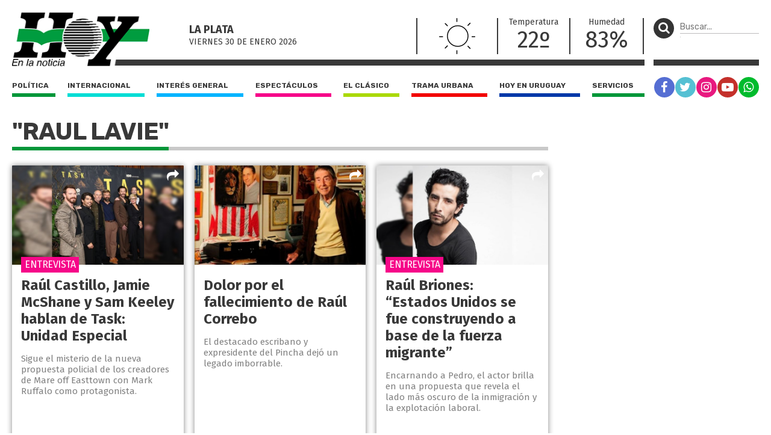

--- FILE ---
content_type: text/html; charset=UTF-8
request_url: https://diariohoy.net/tag/raul-lavie
body_size: 7032
content:
<!doctype html>
<html lang="es">
<head>
	<meta charset="utf-8" />

	<title>raul-lavie - Diario Hoy</title>
	<meta name="description" content="" />
	<meta name="robots" content="index" />
  	
  	<meta name="viewport" content="width=device-width, user-scalable=no, initial-scale=1.0, maximum-scale=1.0, minimum-scale=1.0" />

	<link rel="shortcut icon" href="https://diariohoy.net/favicon.ico" type="image/x-icon" />
    <link rel="stylesheet" href="//cdnjs.cloudflare.com/ajax/libs/font-awesome/4.7.0/css/font-awesome.min.css" />
	<link rel="stylesheet" href="//fonts.googleapis.com/css?family=Fira+Sans:200,400,700|Rubik:400,700" />
    <link rel="stylesheet" href="https://diariohoy.net/assets/css/grilla.css?ver=11" />
    <link rel="stylesheet" href="https://diariohoy.net/assets/css/styles.css?ver=11" />
	
	<script>URL_FRONTEND = 'https://diariohoy.net/';</script>

	<script src="https://cdnjs.cloudflare.com/ajax/libs/jquery/3.6.0/jquery.min.js" integrity="sha512-894YE6QWD5I59HgZOGReFYm4dnWc1Qt5NtvYSaNcOP+u1T9qYdvdihz0PPSiiqn/+/3e7Jo4EaG7TubfWGUrMQ==" crossorigin="anonymous" referrerpolicy="no-referrer"></script>
	<script src="https://diariohoy.net/assets/js/functions.js"></script>

	

	<!-- Google Tag Manager -->
<script>(function(w,d,s,l,i){w[l]=w[l]||[];w[l].push({'gtm.start':
new Date().getTime(),event:'gtm.js'});var f=d.getElementsByTagName(s)[0],
j=d.createElement(s),dl=l!='dataLayer'?'&l='+l:'';j.async=true;j.src=
'https://www.googletagmanager.com/gtm.js?id='+i+dl;f.parentNode.insertBefore(j,f);
})(window,document,'script','dataLayer','GTM-NNCK35H');</script>
<!-- End Google Tag Manager -->
<!-- Global site tag (gtag.js) - Google Analytics -->
<script async src="https://www.googletagmanager.com/gtag/js?id=UA-35981994-1"></script>
<script>
  window.dataLayer = window.dataLayer || [];
  function gtag(){dataLayer.push(arguments);}
  gtag('js', new Date());

  gtag('config', 'UA-35981994-1');
</script>

</head>
<body class="seccion">

	<!-- Google Tag Manager (noscript) -->
<noscript><iframe src="https://www.googletagmanager.com/ns.html?id=GTM-NNCK35H"
height="0" width="0" style="display:none;visibility:hidden"></iframe></noscript>
<!-- End Google Tag Manager (noscript) -->

	<div class="wrapper">

		<div class="main1 section group">

			<div class="divwrapper">

				<div class="region_1">

					
<header>

	<div class="obj_header">

		<div class="floatheader hide880"></div>

		<div class="header_mobile show880">

			<div class="header_mobile_top">
				
				<a href="javascript:$('.header_mobile_menu').slideToggle();" class="menuleft"><i class="fa fa-bars" aria-hidden="true"></i></a>
				
				<a href="https://diariohoy.net/" title="Diario Hoy" class="a_logo"></a>

				<button class="menuright" type="button" onclick="$('.header_mobile_buscador').slideToggle();"><p><i class="fa fa-search" aria-hidden="true"></i></p></button>

			</div>

			<div class="header_mobile_menu">

				<nav class="secciones">
					<ul>
						<li class="politica"><a href="https://diariohoy.net/politica">Política</a></li>
						<li class="internacional"><a href="https://diariohoy.net/internacional">Internacional</a></li>
						<li class="interes-general"><a href="https://diariohoy.net/interes-general">Interés general</a></li>
						<li class="espectaculos"><a href="https://diariohoy.net/espectaculos">Espectáculos</a></li>
						<li class="el-clasico"><a href="https://diariohoy.net/el-clasico">El clásico</a></li>
						<li class="trama-urbana"><a href="https://diariohoy.net/trama-urbana">Trama urbana</a></li>
						<li class="hoy-en-uruguay"><a href="https://diariohoy.net/uruguay">Hoy en Uruguay</a></li>
						<li class="servicios"><a href="https://diariohoy.net/servicios">Servicios</a></li>
					</ul>
				</nav>

				<div class="clear"></div>

				<nav class="redes">
					<a href="https://facebook.com/diariohoylp" target="_blank" rel="noopener noreferrer" class="red fb"><i class="fa fa-facebook" aria-hidden="true"></i></a>
					<a href="https://twitter.com/diariohoynet" target="_blank" rel="noopener noreferrer" class="red tw"><i class="fa fa-twitter" aria-hidden="true"></i></a>
					<a href="https://instagram.com/diariohoylaplata/" target="_blank" rel="noopener noreferrer" class="red ig"><i class="fa fa-instagram" aria-hidden="true"></i></a>
					<a href="https://youtube.com/channel/UCKHAOgONtSewDKc2Tqg1XFg" target="_blank" rel="noopener noreferrer" class="red yt"><i class="fa fa-youtube-play" aria-hidden="true"></i></a>
					<a href="https://wa.me/542216252892" target="_blank" rel="noopener noreferrer" class="red wa"><i class="fa fa-whatsapp" aria-hidden="true"></i></a>
				</nav>

			</div>

			<div class="header_mobile_buscador">

				<form method="get" action="https://diariohoy.net/busqueda" onsubmit="return validar_busqueda(event,this);">
					<input type="text" placeholder="Buscar..." />
					<button type="submit"><i class="fa fa-search" aria-hidden="true"></i></button>
				</form>

			</div>
			
		</div>

		
		<div class="headertop hide880">

			<a href="https://diariohoy.net/"><img src="https://diariohoy.net/assets/grafica/logo.png?f" alt="Diario Hoy" class="logo" /></a>

			<div class="content">

				<section class="fecha">
					<h4>La Plata</h4>
					<h5>viernes 30 DE enero<span class="hide980"> 2026</span></h5>

				</section>
				<section class="clima" style="background-image: url(https://diariohoy.net/assets/grafica/clima/01.svg);">
					<p><strong>T:</strong> 22º</p>
					<p><strong>H:</strong> 83%</p>
				</section>
				<section class="temperatura dobleborde hide1080">
					<h4>Temperatura</h4>
					<p>22º</p>
				</section>
				<section class="temperatura hide1080">
					<h4>Humedad</h4>
					<p>83%</p>
				</section>
				
				<section class="redes_top dobleborde">
					<nav class="redes">
						<ul>
							<li><a href="https://facebook.com/diariohoylp" target="_blank" rel="noopener noreferrer" class="red fb"><i class="fa fa-facebook" aria-hidden="true"></i></a></li>
							<li><a href="https://twitter.com/diariohoynet" target="_blank" rel="noopener noreferrer" class="red tw"><i class="fa fa-twitter" aria-hidden="true"></i></a></li>
							<li><a href="https://instagram.com/diariohoylaplata/" target="_blank" rel="noopener noreferrer" class="red ig"><i class="fa fa-instagram" aria-hidden="true"></i></a></li>
							<li><a href="https://www.youtube.com/channel/UCKHAOgONtSewDKc2Tqg1XFg" target="_blank" rel="noopener noreferrer" class="red yt"><i class="fa fa-youtube-play" aria-hidden="true"></i></a></li>
							<li><a href="https://wa.me/542216252892" target="_blank" rel="noopener noreferrer" class="red wa"><i class="fa fa-whatsapp" aria-hidden="true"></i></a></li>
						</ul>
					</nav>
				</section>

			</div>

			

		</div>
		

		<div class="headertopside hide1080">
			<button><p><i class="fa fa-search" aria-hidden="true"></i></p></button>
			<form method="get" action="https://diariohoy.net/busqueda" onsubmit="return validar_busqueda(event,this);">
				<input type="text" placeholder="Buscar..." /><input type="submit" style="height: 1px; width: 1px;">
			</form>
		</div>

		<div class="clear"></div>
		
		<div class="headerbottomplace hide880">
			<div class="headerbottombar">
				<div class="headerbottom">
					<nav class="secciones">
						<ul>
							<li class="politica"><a href="https://diariohoy.net/politica">Política</a></li>
							<li class="internacional"><a href="https://diariohoy.net/internacional">Internacional</a></li>
							<li class="interes-general"><a href="https://diariohoy.net/interes-general">Interés general</a></li>
							<li class="espectaculos"><a href="https://diariohoy.net/espectaculos">Espectáculos</a></li>
							<li class="el-clasico"><a href="https://diariohoy.net/el-clasico">El clásico</a></li>
							<li class="trama-urbana"><a href="https://diariohoy.net/trama-urbana">Trama urbana</a></li>
							<li class="hoy-en-uruguay"><a href="https://diariohoy.net/uruguay">Hoy en Uruguay</a></li>
							<li class="servicios"><a href="https://diariohoy.net/servicios">Servicios</a></li>
						</ul>
					</nav>
				</div>

				<div class="headerbottomside hide1080">
					<nav class="redes">
						<ul>
							<li><a href="https://facebook.com/diariohoylp" target="_blank" rel="noopener noreferrer" class="red fb"><i class="fa fa-facebook" aria-hidden="true"></i></a></li>
							<li><a href="https://twitter.com/diariohoynet" target="_blank" rel="noopener noreferrer" class="red tw"><i class="fa fa-twitter" aria-hidden="true"></i></a></li>
							<li><a href="https://instagram.com/diariohoylaplata/" target="_blank" rel="noopener noreferrer" class="red ig"><i class="fa fa-instagram" aria-hidden="true"></i></a></li>
							<li><a href="https://youtube.com/channel/UCKHAOgONtSewDKc2Tqg1XFg" target="_blank" rel="noopener noreferrer" class="red yt"><i class="fa fa-youtube-play" aria-hidden="true"></i></a></li>
							<li><a href="https://diariohoy.net/n38084" class="red wa"><i class="fa fa-whatsapp" aria-hidden="true"></i></a></li>


						</ul>
					</nav>
				</div>

				<div class="clear"></div>

			</div>
		</div>

		<div class="clear"></div>

	</div>

</header>


				</div><!-- FIN REGION 1 -->

				<div class="region_3">
				
					<aside class="aside1">

						<div class="content">

							<div class="obj_banner ">

</div>

						</div>

					</aside>

				</div><!-- FIN REGION 3 -->


				<!-- CORTE DE GRILLA -->
					
				<div class="region_4">

					

<section class="seccionlistadohome heightfix ">
	
	<h1 class="title"><span>"raul lavie"</span></h1>

	<div class="lista section group">
		
		
		<article class="shadow espectaculos">
			
			<a href="https://diariohoy.net/espectaculos/raul-castillo-jamie-mcshane-y-sam-keeley-hablan-de-task-unidad-especial-274343" title="Raúl Castillo, Jamie McShane y Sam Keeley hablan de Task: Unidad Especial">
			
				<div class="media-container" style="">
					<img loading='lazy' src='https://diariohoynet.nyc3.cdn.digitaloceanspaces.com/adjuntos/galerias/000/656/0000656654.jpg' alt='H13A' class=''   />
				</div>
		
				<div class="info">
					<h2>Raúl Castillo, Jamie McShane y Sam Keeley hablan de Task: Unidad Especial</h2>
					<p> Sigue el misterio de la nueva propuesta policial de los creadores de Mare off Easttown con Mark Ruffalo como protagonista.</p>
					<span class="volanta">entrevista</span>
				</div>

			</a>

			<div class="share_block">
				<a href="javascript:void(0);" class="share"><i class="fa fa-share" aria-hidden="true"></i></a>
				<div class="share_block_content">
					<div class="share_block_content_inside">
						<a href="javascript:share_fb('https://diariohoy.net/n274343','Raúl Castillo, Jamie McShane y Sam Keeley hablan de Task: Unidad Especial');void(0);" class="fb"><i class="fa fa-facebook" aria-hidden="true"></i></a>
						<a href="javascript:share_tw('https://diariohoy.net/n274343','Raúl Castillo, Jamie McShane y Sam Keeley hablan de Task: Unidad Especial');void(0);" class="tw"><i class="fa fa-twitter" aria-hidden="true"></i></a>
						<a href="javascript:share_wa('https://diariohoy.net/n274343','Raúl Castillo, Jamie McShane y Sam Keeley hablan de Task: Unidad Especial');void(0);" class="wa"><i class="fa fa-whatsapp" aria-hidden="true"></i></a>
					</div>
				</div>
			</div>
		</article>
		
		<article class="shadow el-clasico">
			
			<a href="https://diariohoy.net/el-clasico/dolor-por-el-fallecimiento-de-raul-correbo-270493" title="Dolor por el fallecimiento de Raúl Correbo ">
			
				<div class="media-container" style="">
					<img loading='lazy' src='https://diariohoynet.nyc3.cdn.digitaloceanspaces.com/adjuntos/galerias/000/647/0000647543.jpg' alt='h11va' class=''   />
				</div>
		
				<div class="info">
					<h2>Dolor por el fallecimiento de Raúl Correbo </h2>
					<p> El destacado escribano y expresidente del Pincha dejó un legado imborrable.</p>
					<span class="volanta"></span>
				</div>

			</a>

			<div class="share_block">
				<a href="javascript:void(0);" class="share"><i class="fa fa-share" aria-hidden="true"></i></a>
				<div class="share_block_content">
					<div class="share_block_content_inside">
						<a href="javascript:share_fb('https://diariohoy.net/n270493','Dolor por el fallecimiento de Raúl Correbo ');void(0);" class="fb"><i class="fa fa-facebook" aria-hidden="true"></i></a>
						<a href="javascript:share_tw('https://diariohoy.net/n270493','Dolor por el fallecimiento de Raúl Correbo ');void(0);" class="tw"><i class="fa fa-twitter" aria-hidden="true"></i></a>
						<a href="javascript:share_wa('https://diariohoy.net/n270493','Dolor por el fallecimiento de Raúl Correbo ');void(0);" class="wa"><i class="fa fa-whatsapp" aria-hidden="true"></i></a>
					</div>
				</div>
			</div>
		</article>
		
		<article class="shadow espectaculos">
			
			<a href="https://diariohoy.net/espectaculos/raul-briones-estados-unidos-se-fue-construyendo-a-base-de-la-fuerza-migrante-266242" title="Raúl Briones: “Estados Unidos se fue construyendo a base de la fuerza migrante”">
			
				<div class="media-container" style="">
					<img loading='lazy' src='https://diariohoynet.nyc3.cdn.digitaloceanspaces.com/adjuntos/galerias/000/637/0000637684.jpg' alt='h13a' class=''   />
				</div>
		
				<div class="info">
					<h2>Raúl Briones: “Estados Unidos se fue construyendo a base de la fuerza migrante”</h2>
					<p> Encarnando a Pedro, el actor brilla en una propuesta que revela el lado más oscuro de la inmigración y la explotación laboral.</p>
					<span class="volanta">entrevista</span>
				</div>

			</a>

			<div class="share_block">
				<a href="javascript:void(0);" class="share"><i class="fa fa-share" aria-hidden="true"></i></a>
				<div class="share_block_content">
					<div class="share_block_content_inside">
						<a href="javascript:share_fb('https://diariohoy.net/n266242','Raúl Briones: “Estados Unidos se fue construyendo a base de la fuerza migrante”');void(0);" class="fb"><i class="fa fa-facebook" aria-hidden="true"></i></a>
						<a href="javascript:share_tw('https://diariohoy.net/n266242','Raúl Briones: “Estados Unidos se fue construyendo a base de la fuerza migrante”');void(0);" class="tw"><i class="fa fa-twitter" aria-hidden="true"></i></a>
						<a href="javascript:share_wa('https://diariohoy.net/n266242','Raúl Briones: “Estados Unidos se fue construyendo a base de la fuerza migrante”');void(0);" class="wa"><i class="fa fa-whatsapp" aria-hidden="true"></i></a>
					</div>
				</div>
			</div>
		</article>
		
		<article class="shadow espectaculos">
			
			<a href="https://diariohoy.net/espectaculos/raul-beceyro-estreno-diciembre-de-1988-257157" title="Raúl Beceyro estrenó Diciembre de 1988">
			
				<div class="media-container" style="">
					<img loading='lazy' src='https://diariohoynet.nyc3.cdn.digitaloceanspaces.com/adjuntos/galerias/000/617/0000617238.jpg' alt='H20B' class=''   />
				</div>
		
				<div class="info">
					<h2>Raúl Beceyro estrenó Diciembre de 1988</h2>
					<p> La película posee material de archivo inédito.</p>
					<span class="volanta"></span>
				</div>

			</a>

			<div class="share_block">
				<a href="javascript:void(0);" class="share"><i class="fa fa-share" aria-hidden="true"></i></a>
				<div class="share_block_content">
					<div class="share_block_content_inside">
						<a href="javascript:share_fb('https://diariohoy.net/n257157','Raúl Beceyro estrenó Diciembre de 1988');void(0);" class="fb"><i class="fa fa-facebook" aria-hidden="true"></i></a>
						<a href="javascript:share_tw('https://diariohoy.net/n257157','Raúl Beceyro estrenó Diciembre de 1988');void(0);" class="tw"><i class="fa fa-twitter" aria-hidden="true"></i></a>
						<a href="javascript:share_wa('https://diariohoy.net/n257157','Raúl Beceyro estrenó Diciembre de 1988');void(0);" class="wa"><i class="fa fa-whatsapp" aria-hidden="true"></i></a>
					</div>
				</div>
			</div>
		</article>
		
		<article class="shadow politica">
			
			<a href="https://diariohoy.net/politica/raul-jalil-tiene-dengue-253331" title="Raúl Jalil tiene dengue">
			
				<div class="media-container" style="">
					<img loading='lazy' src='https://diariohoynet.nyc3.cdn.digitaloceanspaces.com/adjuntos/galerias/000/595/0000595907.jpg' alt='raul' class=''   />
				</div>
		
				<div class="info">
					<h2>Raúl Jalil tiene dengue</h2>
					<p> “Hoy me confirmaron que estoy con dengue, por eso voy a suspender mi agenda de trabajo presencial por unos días y hasta recuperarme", expresó el mandatario provincial en su cuenta personal de la...</p>
					<span class="volanta"></span>
				</div>

			</a>

			<div class="share_block">
				<a href="javascript:void(0);" class="share"><i class="fa fa-share" aria-hidden="true"></i></a>
				<div class="share_block_content">
					<div class="share_block_content_inside">
						<a href="javascript:share_fb('https://diariohoy.net/n253331','Raúl Jalil tiene dengue');void(0);" class="fb"><i class="fa fa-facebook" aria-hidden="true"></i></a>
						<a href="javascript:share_tw('https://diariohoy.net/n253331','Raúl Jalil tiene dengue');void(0);" class="tw"><i class="fa fa-twitter" aria-hidden="true"></i></a>
						<a href="javascript:share_wa('https://diariohoy.net/n253331','Raúl Jalil tiene dengue');void(0);" class="wa"><i class="fa fa-whatsapp" aria-hidden="true"></i></a>
					</div>
				</div>
			</div>
		</article>
		
		<article class="shadow espectaculos">
			
			<a href="https://diariohoy.net/espectaculos/raul-mendez-hay-actores-que-nos-gusta-sentir-y-nos-apasionamos-con-el-mundo-del-drama-251581" title="Raúl Méndez: “Hay actores que nos gusta sentir y nos apasionamos con el mundo del drama”">
			
				<div class="media-container" style="">
					<img loading='lazy' src='https://diariohoynet.nyc3.cdn.digitaloceanspaces.com/adjuntos/galerias/000/604/0000604013.jpg' alt='h19a' class=''   />
				</div>
		
				<div class="info">
					<h2>Raúl Méndez: “Hay actores que nos gusta sentir y nos apasionamos con el mundo del drama”</h2>
					<p> El talentoso actor vuelve a ponerse en la piel de Alejandro Ferrer, un icónico personaje que le ha permitido demostrar su talento.</p>
					<span class="volanta">entrevista</span>
				</div>

			</a>

			<div class="share_block">
				<a href="javascript:void(0);" class="share"><i class="fa fa-share" aria-hidden="true"></i></a>
				<div class="share_block_content">
					<div class="share_block_content_inside">
						<a href="javascript:share_fb('https://diariohoy.net/n251581','Raúl Méndez: “Hay actores que nos gusta sentir y nos apasionamos con el mundo del drama”');void(0);" class="fb"><i class="fa fa-facebook" aria-hidden="true"></i></a>
						<a href="javascript:share_tw('https://diariohoy.net/n251581','Raúl Méndez: “Hay actores que nos gusta sentir y nos apasionamos con el mundo del drama”');void(0);" class="tw"><i class="fa fa-twitter" aria-hidden="true"></i></a>
						<a href="javascript:share_wa('https://diariohoy.net/n251581','Raúl Méndez: “Hay actores que nos gusta sentir y nos apasionamos con el mundo del drama”');void(0);" class="wa"><i class="fa fa-whatsapp" aria-hidden="true"></i></a>
					</div>
				</div>
			</div>
		</article>
		
		<article class="shadow politica">
			
			<a href="https://diariohoy.net/politica/el-gobernador-de-catamarca-raul-jalil-logro-la-reeleccion-242680" title="El gobernador de Catamarca  Raúl Jalil logró la reelección">
			
				<div class="media-container" style="">
					<img loading='lazy' src='https://diariohoynet.nyc3.cdn.digitaloceanspaces.com/adjuntos/galerias/000/583/0000583562.jpg' alt='h15a' class=''   />
				</div>
		
				<div class="info">
					<h2>El gobernador de Catamarca  Raúl Jalil logró la reelección</h2>
					<p> El candidato de Unión por la Patria extendió por cuatro años más el predominio en una provincia 
que el justicialismo administra ininterrumpidamente desde el 2011.</p>
					<span class="volanta"></span>
				</div>

			</a>

			<div class="share_block">
				<a href="javascript:void(0);" class="share"><i class="fa fa-share" aria-hidden="true"></i></a>
				<div class="share_block_content">
					<div class="share_block_content_inside">
						<a href="javascript:share_fb('https://diariohoy.net/n242680','El gobernador de Catamarca  Raúl Jalil logró la reelección');void(0);" class="fb"><i class="fa fa-facebook" aria-hidden="true"></i></a>
						<a href="javascript:share_tw('https://diariohoy.net/n242680','El gobernador de Catamarca  Raúl Jalil logró la reelección');void(0);" class="tw"><i class="fa fa-twitter" aria-hidden="true"></i></a>
						<a href="javascript:share_wa('https://diariohoy.net/n242680','El gobernador de Catamarca  Raúl Jalil logró la reelección');void(0);" class="wa"><i class="fa fa-whatsapp" aria-hidden="true"></i></a>
					</div>
				</div>
			</div>
		</article>
		
		<article class="shadow trama-urbana">
			
			<a href="https://diariohoy.net/trama-urbana/-raul-castells-dirigente-y-piquetero-reconocio-haber-incentivado-los-saqueos-237639" title=" Raúl Castells, dirigente y piquetero, reconoció haber incentivado los saqueos">
			
				<div class="media-container" style="">
					<img loading='lazy' src='https://diariohoynet.nyc3.cdn.digitaloceanspaces.com/adjuntos/galerias/000/571/0000571716.jpg' alt='raul' class=''   />
				</div>
		
				<div class="info">
					<h2> Raúl Castells, dirigente y piquetero, reconoció haber incentivado los saqueos</h2>
					<p> El dirigente responsabilizó al Gobierno, al que denunció por recortes en comedores, y a supermercados por la suba de precios de los alimentos.</p>
					<span class="volanta"></span>
				</div>

			</a>

			<div class="share_block">
				<a href="javascript:void(0);" class="share"><i class="fa fa-share" aria-hidden="true"></i></a>
				<div class="share_block_content">
					<div class="share_block_content_inside">
						<a href="javascript:share_fb('https://diariohoy.net/n237639',' Raúl Castells, dirigente y piquetero, reconoció haber incentivado los saqueos');void(0);" class="fb"><i class="fa fa-facebook" aria-hidden="true"></i></a>
						<a href="javascript:share_tw('https://diariohoy.net/n237639',' Raúl Castells, dirigente y piquetero, reconoció haber incentivado los saqueos');void(0);" class="tw"><i class="fa fa-twitter" aria-hidden="true"></i></a>
						<a href="javascript:share_wa('https://diariohoy.net/n237639',' Raúl Castells, dirigente y piquetero, reconoció haber incentivado los saqueos');void(0);" class="wa"><i class="fa fa-whatsapp" aria-hidden="true"></i></a>
					</div>
				</div>
			</div>
		</article>
		
		<article class="shadow politica">
			
			<a href="https://diariohoy.net/politica/en-catamarca-katopodis-y-jalil-recorrieron-obras-en-marcha-con-inversion-nacional-219747" title="En Catamarca, Katopodis y Jalil recorrieron obras en marcha con inversión nacional">
			
				<div class="media-container" style="">
					<img loading='lazy' src='https://diariohoynet.nyc3.cdn.digitaloceanspaces.com/adjuntos/galerias/000/530/0000530295.jpg' alt='En Catamarca, Katopodis y Jalil recorrieron obras en marcha con inversión nacional' class=''   />
				</div>
		
				<div class="info">
					<h2>En Catamarca, Katopodis y Jalil recorrieron obras en marcha con inversión nacional</h2>
					<p> El Ministro supervisó los trabajos de reconstrucción de la Ruta 3 y de la Planta Depuradora en Tinogasta. En la provincia, el Ministerio avanza con 156 obras y proyectos, por una inversión de...</p>
					<span class="volanta"></span>
				</div>

			</a>

			<div class="share_block">
				<a href="javascript:void(0);" class="share"><i class="fa fa-share" aria-hidden="true"></i></a>
				<div class="share_block_content">
					<div class="share_block_content_inside">
						<a href="javascript:share_fb('https://diariohoy.net/n219747','En Catamarca, Katopodis y Jalil recorrieron obras en marcha con inversión nacional');void(0);" class="fb"><i class="fa fa-facebook" aria-hidden="true"></i></a>
						<a href="javascript:share_tw('https://diariohoy.net/n219747','En Catamarca, Katopodis y Jalil recorrieron obras en marcha con inversión nacional');void(0);" class="tw"><i class="fa fa-twitter" aria-hidden="true"></i></a>
						<a href="javascript:share_wa('https://diariohoy.net/n219747','En Catamarca, Katopodis y Jalil recorrieron obras en marcha con inversión nacional');void(0);" class="wa"><i class="fa fa-whatsapp" aria-hidden="true"></i></a>
					</div>
				</div>
			</div>
		</article>
		
		<article class="shadow politica">
			
			<a href="https://diariohoy.net/politica/cristina-compartio-un-articulo-sobre-las-consecuencias-de-la-desaparicion-del-derecho-217400" title="Cristina compartió un artículo sobre las consecuencias de &quot;la desaparición del derecho&quot;">
			
				<div class="media-container" style="">
					<img loading='lazy' src='https://diariohoynet.nyc3.cdn.digitaloceanspaces.com/adjuntos/galerias/000/520/0000520929.jpg' alt='cristina' class=''   />
				</div>
		
				<div class="info">
					<h2>Cristina compartió un artículo sobre las consecuencias de "la desaparición del derecho"</h2>
					<p> "Aquí no podemos saber qué es lo lícito o ilícito, porque no tenemos derecho: estamos en el vacío jurídico", sostiene la nota.</p>
					<span class="volanta"></span>
				</div>

			</a>

			<div class="share_block">
				<a href="javascript:void(0);" class="share"><i class="fa fa-share" aria-hidden="true"></i></a>
				<div class="share_block_content">
					<div class="share_block_content_inside">
						<a href="javascript:share_fb('https://diariohoy.net/n217400','Cristina compartió un artículo sobre las consecuencias de &quot;la desaparición del derecho&quot;');void(0);" class="fb"><i class="fa fa-facebook" aria-hidden="true"></i></a>
						<a href="javascript:share_tw('https://diariohoy.net/n217400','Cristina compartió un artículo sobre las consecuencias de &quot;la desaparición del derecho&quot;');void(0);" class="tw"><i class="fa fa-twitter" aria-hidden="true"></i></a>
						<a href="javascript:share_wa('https://diariohoy.net/n217400','Cristina compartió un artículo sobre las consecuencias de &quot;la desaparición del derecho&quot;');void(0);" class="wa"><i class="fa fa-whatsapp" aria-hidden="true"></i></a>
					</div>
				</div>
			</div>
		</article>
		
		<article class="shadow politica">
			
			<a href="https://diariohoy.net/politica/el-presidente-se-reunio-con-el-gobernador-de-catamarca-raul-jalil-212834" title="El Presidente se reunió con el gobernador de Catamarca, Raúl Jalil">
			
				<div class="media-container" style="">
					<img loading='lazy' src='https://diariohoynet.nyc3.cdn.digitaloceanspaces.com/adjuntos/galerias/000/513/0000513276.jpg' alt='jalil alberto' class=''   />
				</div>
		
				<div class="info">
					<h2>El Presidente se reunió con el gobernador de Catamarca, Raúl Jalil</h2>
					<p> El Presidente, Alberto Fernández, tuvo un encuentro con el gobernador de Catamarca, Raúl Jalil, en donde conversaron sobre la obras para esa provincia incluidas en el presupuesto 2023.</p>
					<span class="volanta"></span>
				</div>

			</a>

			<div class="share_block">
				<a href="javascript:void(0);" class="share"><i class="fa fa-share" aria-hidden="true"></i></a>
				<div class="share_block_content">
					<div class="share_block_content_inside">
						<a href="javascript:share_fb('https://diariohoy.net/n212834','El Presidente se reunió con el gobernador de Catamarca, Raúl Jalil');void(0);" class="fb"><i class="fa fa-facebook" aria-hidden="true"></i></a>
						<a href="javascript:share_tw('https://diariohoy.net/n212834','El Presidente se reunió con el gobernador de Catamarca, Raúl Jalil');void(0);" class="tw"><i class="fa fa-twitter" aria-hidden="true"></i></a>
						<a href="javascript:share_wa('https://diariohoy.net/n212834','El Presidente se reunió con el gobernador de Catamarca, Raúl Jalil');void(0);" class="wa"><i class="fa fa-whatsapp" aria-hidden="true"></i></a>
					</div>
				</div>
			</div>
		</article>
		
		<article class="shadow politica">
			
			<a href="https://diariohoy.net/politica/mendiguren-inauguro-dos-plantas-textiles-en-catamarca-207186" title="Mendiguren inauguró dos plantas textiles en Catamarca">
			
				<div class="media-container" style="">
					<img loading='lazy' src='https://diariohoynet.nyc3.cdn.digitaloceanspaces.com/adjuntos/galerias/000/499/0000499737.jpg' alt='fabricas catamarca' class=''   />
				</div>
		
				<div class="info">
					<h2>Mendiguren inauguró dos plantas textiles en Catamarca</h2>
					<p> Lo hizo junto al gobernador de la provincia Raúl Jalil.</p>
					<span class="volanta"></span>
				</div>

			</a>

			<div class="share_block">
				<a href="javascript:void(0);" class="share"><i class="fa fa-share" aria-hidden="true"></i></a>
				<div class="share_block_content">
					<div class="share_block_content_inside">
						<a href="javascript:share_fb('https://diariohoy.net/n207186','Mendiguren inauguró dos plantas textiles en Catamarca');void(0);" class="fb"><i class="fa fa-facebook" aria-hidden="true"></i></a>
						<a href="javascript:share_tw('https://diariohoy.net/n207186','Mendiguren inauguró dos plantas textiles en Catamarca');void(0);" class="tw"><i class="fa fa-twitter" aria-hidden="true"></i></a>
						<a href="javascript:share_wa('https://diariohoy.net/n207186','Mendiguren inauguró dos plantas textiles en Catamarca');void(0);" class="wa"><i class="fa fa-whatsapp" aria-hidden="true"></i></a>
					</div>
				</div>
			</div>
		</article>
		
		<article class="shadow politica">
			
			<a href="https://diariohoy.net/politica/zaffaroni-si-condenan-a-cristina-el-presidente-tendra-que-indultarla-207162" title="Zaffaroni: &quot;Si condenan a Cristina, el Presidente tendrá que indultarla&quot;">
			
				<div class="media-container" style="">
					<img loading='lazy' src='https://diariohoynet.nyc3.cdn.digitaloceanspaces.com/adjuntos/galerias/000/291/0000291257.jpg' alt='Raúl Zaffaroni ' class=''   />
				</div>
		
				<div class="info">
					<h2>Zaffaroni: "Si condenan a Cristina, el Presidente tendrá que indultarla"</h2>
					<p> El exjuez de la Corte Suprema aseguró además que "no quedará otra alternativa que buscar una solución en el Derecho interno para salvar el futuro de la democracia".</p>
					<span class="volanta"></span>
				</div>

			</a>

			<div class="share_block">
				<a href="javascript:void(0);" class="share"><i class="fa fa-share" aria-hidden="true"></i></a>
				<div class="share_block_content">
					<div class="share_block_content_inside">
						<a href="javascript:share_fb('https://diariohoy.net/n207162','Zaffaroni: &quot;Si condenan a Cristina, el Presidente tendrá que indultarla&quot;');void(0);" class="fb"><i class="fa fa-facebook" aria-hidden="true"></i></a>
						<a href="javascript:share_tw('https://diariohoy.net/n207162','Zaffaroni: &quot;Si condenan a Cristina, el Presidente tendrá que indultarla&quot;');void(0);" class="tw"><i class="fa fa-twitter" aria-hidden="true"></i></a>
						<a href="javascript:share_wa('https://diariohoy.net/n207162','Zaffaroni: &quot;Si condenan a Cristina, el Presidente tendrá que indultarla&quot;');void(0);" class="wa"><i class="fa fa-whatsapp" aria-hidden="true"></i></a>
					</div>
				</div>
			</div>
		</article>
		
		<article class="shadow politica">
			
			<a href="https://diariohoy.net/politica/alberto-fernandez-visito-una-mina-de-litio-en-catamarca-acompanado-de-gobernadores-205374" title="Alberto Fernández visitó una mina de litio en Catamarca acompañado de gobernadores">
			
				<div class="media-container" style="">
					<img loading='lazy' src='https://diariohoynet.nyc3.cdn.digitaloceanspaces.com/adjuntos/galerias/000/495/0000495339.jpg' alt='alberto quintela' class=''   />
				</div>
		
				<div class="info">
					<h2>Alberto Fernández visitó una mina de litio en Catamarca acompañado de gobernadores</h2>
					<p> Fue acompañado por el gobernador de la provincia, Raúl Jalil, y por el gobernador de La Rioja, Ricardo Quintela.</p>
					<span class="volanta"></span>
				</div>

			</a>

			<div class="share_block">
				<a href="javascript:void(0);" class="share"><i class="fa fa-share" aria-hidden="true"></i></a>
				<div class="share_block_content">
					<div class="share_block_content_inside">
						<a href="javascript:share_fb('https://diariohoy.net/n205374','Alberto Fernández visitó una mina de litio en Catamarca acompañado de gobernadores');void(0);" class="fb"><i class="fa fa-facebook" aria-hidden="true"></i></a>
						<a href="javascript:share_tw('https://diariohoy.net/n205374','Alberto Fernández visitó una mina de litio en Catamarca acompañado de gobernadores');void(0);" class="tw"><i class="fa fa-twitter" aria-hidden="true"></i></a>
						<a href="javascript:share_wa('https://diariohoy.net/n205374','Alberto Fernández visitó una mina de litio en Catamarca acompañado de gobernadores');void(0);" class="wa"><i class="fa fa-whatsapp" aria-hidden="true"></i></a>
					</div>
				</div>
			</div>
		</article>
		
		<article class="shadow politica">
			
			<a href="https://diariohoy.net/politica/-scioli-y-jalil-se-reunieron-con-empresas-mineras-que-proyectan-invertir-us-290-millones-en-catamarca-204907" title=" Scioli y Jalil se reunieron con empresas mineras que proyectan invertir U$S 290 millones en Catamarca">
			
				<div class="media-container" style="">
					<img loading='lazy' src='https://diariohoynet.nyc3.cdn.digitaloceanspaces.com/adjuntos/galerias/000/494/0000494270.jpg' alt='scioli con gente' class=''   />
				</div>
		
				<div class="info">
					<h2> Scioli y Jalil se reunieron con empresas mineras que proyectan invertir U$S 290 millones en Catamarca</h2>
					<p> También anunciaron financiamiento para MiPyMEs catamarqueñas.</p>
					<span class="volanta"></span>
				</div>

			</a>

			<div class="share_block">
				<a href="javascript:void(0);" class="share"><i class="fa fa-share" aria-hidden="true"></i></a>
				<div class="share_block_content">
					<div class="share_block_content_inside">
						<a href="javascript:share_fb('https://diariohoy.net/n204907',' Scioli y Jalil se reunieron con empresas mineras que proyectan invertir U$S 290 millones en Catamarca');void(0);" class="fb"><i class="fa fa-facebook" aria-hidden="true"></i></a>
						<a href="javascript:share_tw('https://diariohoy.net/n204907',' Scioli y Jalil se reunieron con empresas mineras que proyectan invertir U$S 290 millones en Catamarca');void(0);" class="tw"><i class="fa fa-twitter" aria-hidden="true"></i></a>
						<a href="javascript:share_wa('https://diariohoy.net/n204907',' Scioli y Jalil se reunieron con empresas mineras que proyectan invertir U$S 290 millones en Catamarca');void(0);" class="wa"><i class="fa fa-whatsapp" aria-hidden="true"></i></a>
					</div>
				</div>
			</div>
		</article>
		
		<article class="shadow espectaculos">
			
			<a href="https://diariohoy.net/espectaculos/raul-lavie-homenajea-a-astor-piazzolla-en-la-plata-198131" title="Raúl Lavié homenajea a Astor Piazzolla en La Plata">
			
				<div class="media-container" style="">
					<img loading='lazy' src='https://diariohoynet.nyc3.cdn.digitaloceanspaces.com/adjuntos/galerias/000/478/0000478022.jpg' alt='s12a_' class=''   />
				</div>
		
				<div class="info">
					<h2>Raúl Lavié homenajea a Astor Piazzolla en La Plata</h2>
					<p> En diálogo con este multimedio, el artista presenta el show que realza la imagen del creador célebre.
</p>
					<span class="volanta">ENTREVISTA</span>
				</div>

			</a>

			<div class="share_block">
				<a href="javascript:void(0);" class="share"><i class="fa fa-share" aria-hidden="true"></i></a>
				<div class="share_block_content">
					<div class="share_block_content_inside">
						<a href="javascript:share_fb('https://diariohoy.net/n198131','Raúl Lavié homenajea a Astor Piazzolla en La Plata');void(0);" class="fb"><i class="fa fa-facebook" aria-hidden="true"></i></a>
						<a href="javascript:share_tw('https://diariohoy.net/n198131','Raúl Lavié homenajea a Astor Piazzolla en La Plata');void(0);" class="tw"><i class="fa fa-twitter" aria-hidden="true"></i></a>
						<a href="javascript:share_wa('https://diariohoy.net/n198131','Raúl Lavié homenajea a Astor Piazzolla en La Plata');void(0);" class="wa"><i class="fa fa-whatsapp" aria-hidden="true"></i></a>
					</div>
				</div>
			</div>
		</article>
		
		<article class="shadow interes-general">
			
			<a href="https://diariohoy.net/interes-general/el-poeta-que-fue-preso-por-sus-versos-197435" title="El poeta que fue preso por sus versos">
			
				<div class="media-container" style="">
					<img loading='lazy' src='https://diariohoynet.nyc3.cdn.digitaloceanspaces.com/adjuntos/galerias/000/476/0000476502.jpg' alt='h14z' class=''   />
				</div>
		
				<div class="info">
					<h2>El poeta que fue preso por sus versos</h2>
					<p> Raúl González Tuñón fue condenado a prisión por un poema que traducía su insobornable rebeldía a favor del pueblo.</p>
					<span class="volanta">CULTURA</span>
				</div>

			</a>

			<div class="share_block">
				<a href="javascript:void(0);" class="share"><i class="fa fa-share" aria-hidden="true"></i></a>
				<div class="share_block_content">
					<div class="share_block_content_inside">
						<a href="javascript:share_fb('https://diariohoy.net/n197435','El poeta que fue preso por sus versos');void(0);" class="fb"><i class="fa fa-facebook" aria-hidden="true"></i></a>
						<a href="javascript:share_tw('https://diariohoy.net/n197435','El poeta que fue preso por sus versos');void(0);" class="tw"><i class="fa fa-twitter" aria-hidden="true"></i></a>
						<a href="javascript:share_wa('https://diariohoy.net/n197435','El poeta que fue preso por sus versos');void(0);" class="wa"><i class="fa fa-whatsapp" aria-hidden="true"></i></a>
					</div>
				</div>
			</div>
		</article>
		
		<article class="shadow el-clasico">
			
			<a href="https://diariohoy.net/el-clasico/albanil-jubilado-y-con-tarjeta-facil-en-el-futbol-infantil-197150" title="Albañil, jubilado y con tarjeta fácil en el fútbol infantil">
			
				<div class="media-container" style="">
					<img loading='lazy' src='https://diariohoynet.nyc3.cdn.digitaloceanspaces.com/adjuntos/galerias/000/475/0000475887.jpg' alt='S07A INFANTIL 25 DE ABRIL_' class=''   />
				</div>
		
				<div class="info">
					<h2>Albañil, jubilado y con tarjeta fácil en el fútbol infantil</h2>
					<p> La historia de Raúl Rodríguez, quien dirige hace más de 37 años en el fútbol infantil platense.</p>
					<span class="volanta"></span>
				</div>

			</a>

			<div class="share_block">
				<a href="javascript:void(0);" class="share"><i class="fa fa-share" aria-hidden="true"></i></a>
				<div class="share_block_content">
					<div class="share_block_content_inside">
						<a href="javascript:share_fb('https://diariohoy.net/n197150','Albañil, jubilado y con tarjeta fácil en el fútbol infantil');void(0);" class="fb"><i class="fa fa-facebook" aria-hidden="true"></i></a>
						<a href="javascript:share_tw('https://diariohoy.net/n197150','Albañil, jubilado y con tarjeta fácil en el fútbol infantil');void(0);" class="tw"><i class="fa fa-twitter" aria-hidden="true"></i></a>
						<a href="javascript:share_wa('https://diariohoy.net/n197150','Albañil, jubilado y con tarjeta fácil en el fútbol infantil');void(0);" class="wa"><i class="fa fa-whatsapp" aria-hidden="true"></i></a>
					</div>
				</div>
			</div>
		</article>
		

		
		
		<div class="clear"></div>

	</div>


	<div class="paginado" style="">
		<a class="anterior" title="Ir a la página anterior" href="https://diariohoy.net/tag/raul-lavie?pagina=0" style="display:none"><span>« Anterior</span></a>
		
		<a title="Ir a la página 1" href="https://diariohoy.net/tag/raul-lavie?pagina=1" class="active"><span>1</span></a>
		
		<a title="Ir a la página 2" href="https://diariohoy.net/tag/raul-lavie?pagina=2" class=""><span>2</span></a>
		
		<a title="Ir a la página 3" href="https://diariohoy.net/tag/raul-lavie?pagina=3" class=""><span>3</span></a>
		
		<a class="siguiente" title="Ir a la página siguiente" href="https://diariohoy.net/tag/raul-lavie?pagina=2" style=""><span>Siguiente »</span></a>
	</div>
	



</section>

				</div>

				<!-- CORTE DE GRILLA -->
			

			</div> <!-- divwrapper -->

		</div> <!-- main1 -->

		<div class="clear"></div>

		<div class="main2">
			<div class="divwrapper">

				
				
			</div> <!-- divwrapper -->
		</div> <!-- main2 -->


		
		
		
		<div class="main1">
			<div class="divwrapper">
				<div class="region_6">

				<footer>
					
	<div class="buscador">
		<div class="content">
			
			<img src="https://diariohoy.net/assets/grafica/logo_footer.png" alt="" class="logo_footer" />

			<div class="cajita hide580">
				<button><p><i class="fa fa-search" aria-hidden="true"></i></p></button>
				<form method="get" action="https://diariohoy.net/busqueda" onsubmit="return validar_busqueda(event,this);">
					<input type="text" placeholder="Buscar..." name="buscador">
				</form>
			</div>
		</div>
	</div>


	<div class="group section">

		<div class="col1">
			<address>
				<strong>CALLE 32 Nº 426</strong><br/>
				La Plata - BS AS - ARGENTINA
			</address>
			Nº edición: 10164<br/>
			Director: Ing. Marcelo A. Balcedo<br/>
			Registro D.N.D.A. Nº RE-2023-03268144-APN-DNDA_23MJ
		</div>


		<div class="col2 contenido">

			<div class="secciones">
				<h4>SECCIONES</h4>
				<a href="https://diariohoy.net/politica" class="left">POLÍTICA</a>
				<a href="https://diariohoy.net/internacional" class="left">INTERNACIONAL</a>
				<a href="https://diariohoy.net/interes-general" class="left">INTERÉS GENERAL</a>
				<a href="https://diariohoy.net/espectaculos" class="left">ESPECTÁCULOS</a>
				<a href="https://diariohoy.net/el-clasico" class="left">EL CLÁSICO </a>
				<a href="https://diariohoy.net/trama-urbana" class="left">TRAMA URBANA </a>
				<a href="https://diariohoy.net/uruguay" class="left">URUGUAY </a>
				<a href="https://diariohoy.net/servicios" class="left">SERVICIOS</a>
			</div>

			

			<div class="comercial">
				<h4>GERENCIA COMERCIAL</h4>
				<a href="javascript:void(0);">ANUNCIÁ CON NOSOTROS</a>
				<a href="javascript:void(0);">(0221) 435-2384</a>
			</div>

		</div>

		

	</div>


	<div class="derechos">
		© 1996-2026 | Todos los derechos reservados
	</div>

	
</footer>

				</div>
			</div>
		</div>


</div>



<script defer src="https://static.cloudflareinsights.com/beacon.min.js/vcd15cbe7772f49c399c6a5babf22c1241717689176015" integrity="sha512-ZpsOmlRQV6y907TI0dKBHq9Md29nnaEIPlkf84rnaERnq6zvWvPUqr2ft8M1aS28oN72PdrCzSjY4U6VaAw1EQ==" data-cf-beacon='{"version":"2024.11.0","token":"86ee6357b4634940b17e21a07b5f24e3","r":1,"server_timing":{"name":{"cfCacheStatus":true,"cfEdge":true,"cfExtPri":true,"cfL4":true,"cfOrigin":true,"cfSpeedBrain":true},"location_startswith":null}}' crossorigin="anonymous"></script>
</body>
</html>